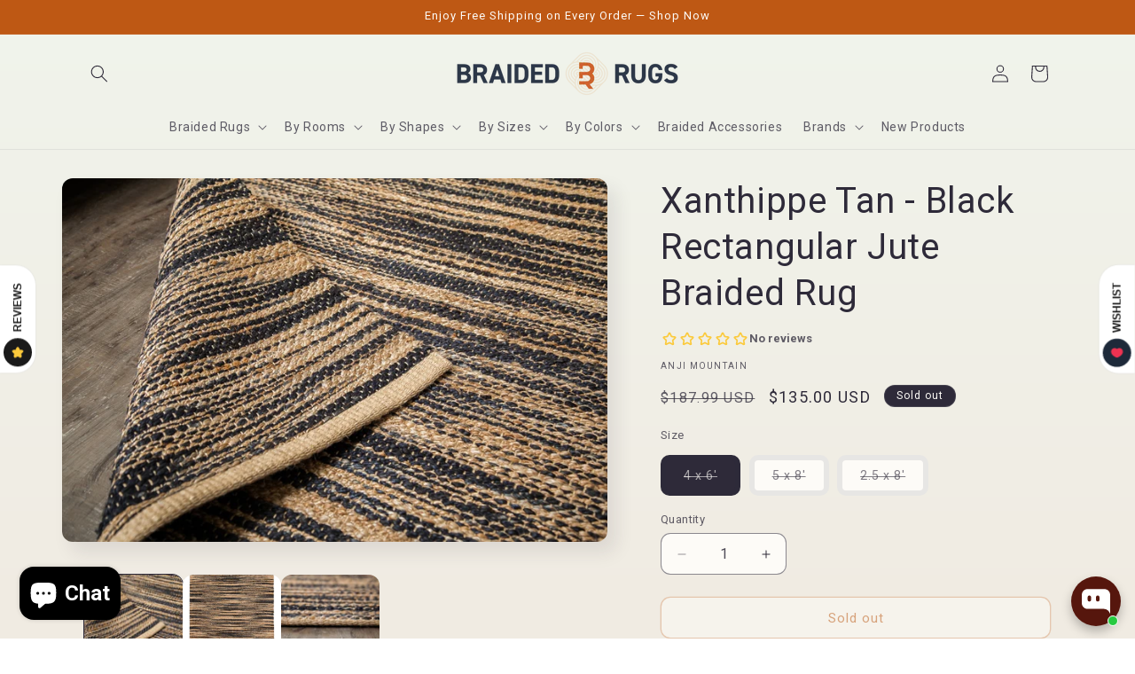

--- FILE ---
content_type: text/javascript; charset=utf-8
request_url: https://braided-rugs.com/products/xanthippe-tan-black-rectangular-jute-braided-rug.js
body_size: 1228
content:
{"id":8341971796250,"title":"Xanthippe Tan - Black Rectangular Jute Braided Rug","handle":"xanthippe-tan-black-rectangular-jute-braided-rug","description":"\u003cp\u003eAdd lively, organic texture to your home design with this 100% natural jute area rug. Artisans in India construct each rug by hand using ancient weaving techniques for a higher level of quality you can see and touch the moment you unroll it. This handloomed weaving method also achieves a one-of-a-kind, tie-dyed effect with irregular rows of black and tan jute, imparting a custom look you'll love. Hardwearing jute is also naturally moisture-resilient and provides sturdy protection for your floors, making it a wise choice for living rooms, bedrooms, dining areas, and more.\u003c\/p\u003e","published_at":"2023-09-21T05:54:47-07:00","created_at":"2023-06-07T23:15:55-07:00","vendor":"Anji Mountain","type":"rugs","tags":[],"price":12500,"price_min":12500,"price_max":22500,"available":false,"price_varies":true,"compare_at_price":17399,"compare_at_price_min":17399,"compare_at_price_max":31299,"compare_at_price_varies":true,"variants":[{"id":45289029009690,"title":"4 x 6'","option1":"4 x 6'","option2":null,"option3":null,"sku":"anji-s-AMB0375-0046","requires_shipping":true,"taxable":true,"featured_image":null,"available":false,"name":"Xanthippe Tan - Black Rectangular Jute Braided Rug - 4 x 6'","public_title":"4 x 6'","options":["4 x 6'"],"price":13500,"weight":20,"compare_at_price":18799,"inventory_management":"shopify","barcode":"794552375463","requires_selling_plan":false,"selling_plan_allocations":[]},{"id":45289029042458,"title":"5 x 8'","option1":"5 x 8'","option2":null,"option3":null,"sku":"anji-s-AMB0375-0058","requires_shipping":true,"taxable":true,"featured_image":null,"available":false,"name":"Xanthippe Tan - Black Rectangular Jute Braided Rug - 5 x 8'","public_title":"5 x 8'","options":["5 x 8'"],"price":22500,"weight":33,"compare_at_price":31299,"inventory_management":"shopify","barcode":"794552375586","requires_selling_plan":false,"selling_plan_allocations":[]},{"id":45289029075226,"title":"2.5 x 8'","option1":"2.5 x 8'","option2":null,"option3":null,"sku":"anji-s-AMB0375-0268","requires_shipping":true,"taxable":true,"featured_image":null,"available":false,"name":"Xanthippe Tan - Black Rectangular Jute Braided Rug - 2.5 x 8'","public_title":"2.5 x 8'","options":["2.5 x 8'"],"price":12500,"weight":10,"compare_at_price":17399,"inventory_management":"shopify","barcode":"794552375289","requires_selling_plan":false,"selling_plan_allocations":[]}],"images":["\/\/cdn.shopify.com\/s\/files\/1\/0731\/1628\/7258\/products\/xanthippe-tan-black-rug_200.jpg?v=1686204955","\/\/cdn.shopify.com\/s\/files\/1\/0731\/1628\/7258\/products\/xanthippe-tan-black-rug_201.jpg?v=1686204955","\/\/cdn.shopify.com\/s\/files\/1\/0731\/1628\/7258\/products\/xanthippe-tan-black-rug_199.jpg?v=1686204955"],"featured_image":"\/\/cdn.shopify.com\/s\/files\/1\/0731\/1628\/7258\/products\/xanthippe-tan-black-rug_200.jpg?v=1686204955","options":[{"name":"Size","position":1,"values":["4 x 6'","5 x 8'","2.5 x 8'"]}],"url":"\/products\/xanthippe-tan-black-rectangular-jute-braided-rug","media":[{"alt":null,"id":34030678999322,"position":1,"preview_image":{"aspect_ratio":1.5,"height":800,"width":1200,"src":"https:\/\/cdn.shopify.com\/s\/files\/1\/0731\/1628\/7258\/products\/xanthippe-tan-black-rug_200.jpg?v=1686204955"},"aspect_ratio":1.5,"height":800,"media_type":"image","src":"https:\/\/cdn.shopify.com\/s\/files\/1\/0731\/1628\/7258\/products\/xanthippe-tan-black-rug_200.jpg?v=1686204955","width":1200},{"alt":null,"id":34030679032090,"position":2,"preview_image":{"aspect_ratio":0.667,"height":1200,"width":800,"src":"https:\/\/cdn.shopify.com\/s\/files\/1\/0731\/1628\/7258\/products\/xanthippe-tan-black-rug_201.jpg?v=1686204955"},"aspect_ratio":0.667,"height":1200,"media_type":"image","src":"https:\/\/cdn.shopify.com\/s\/files\/1\/0731\/1628\/7258\/products\/xanthippe-tan-black-rug_201.jpg?v=1686204955","width":800},{"alt":null,"id":34030679064858,"position":3,"preview_image":{"aspect_ratio":1.538,"height":780,"width":1200,"src":"https:\/\/cdn.shopify.com\/s\/files\/1\/0731\/1628\/7258\/products\/xanthippe-tan-black-rug_199.jpg?v=1686204955"},"aspect_ratio":1.538,"height":780,"media_type":"image","src":"https:\/\/cdn.shopify.com\/s\/files\/1\/0731\/1628\/7258\/products\/xanthippe-tan-black-rug_199.jpg?v=1686204955","width":1200}],"requires_selling_plan":false,"selling_plan_groups":[]}

--- FILE ---
content_type: text/javascript
request_url: https://static.growave.io/growave-build/DefaultIconsCollection.04c98d97.js
body_size: 832
content:
"use strict";(gwWebpackGlobal.webpackChunkstorefront_spa=gwWebpackGlobal.webpackChunkstorefront_spa||[]).push([[2956],{59955:(l,L,r)=>{r.r(L),r.d(L,{default:()=>a});var t=r(98088);function C(l){let L;return{c(){L=(0,t.QQy)("path"),(0,t.CFu)(L,"fill-rule","evenodd"),(0,t.CFu)(L,"clip-rule","evenodd"),(0,t.CFu)(L,"d","M8.74644 3.46965C9.24954 2.41531 10.7503 2.41531 11.2534 3.46965L12.7974 6.70522L16.3517 7.17374C17.5099 7.32641 17.9736 8.75374 17.1264 9.55803L14.5263 12.0262L15.179 15.5514C15.3917 16.7001 14.1776 17.5822 13.1508 17.0249L9.99993 15.3148L6.84904 17.0249C5.8223 17.5822 4.60814 16.7001 4.82085 15.5514L5.47359 12.0262L2.87349 9.55803C2.02622 8.75374 2.48999 7.32641 3.64819 7.17374L7.2025 6.70522L8.74644 3.46965ZM9.99993 4.71279L8.64177 7.55904C8.43929 7.98336 8.0359 8.27644 7.56978 8.33789L4.44314 8.75004L6.73039 10.9213C7.07137 11.245 7.22546 11.7192 7.13985 12.1815L6.56564 15.2824L9.33741 13.7781C9.75062 13.5538 10.2492 13.5538 10.6625 13.7781L13.4342 15.2824L12.86 12.1815C12.7744 11.7192 12.9285 11.245 13.2695 10.9213L15.5567 8.75004L12.4301 8.33789C11.964 8.27644 11.5606 7.98336 11.3581 7.55904L9.99993 4.71279Z"),(0,t.CFu)(L,"fill","currentColor")},m(l,r){(0,t.Yry)(l,L,r)},p:t.lQ1,i:t.lQ1,o:t.lQ1,d(l){l&&(0,t.YoD)(L)}}}class o extends t.r7T{constructor(l){super(),(0,t.TsN)(this,l,null,C,t.jXN,{})}}const u=o;function e(l){let L;return{c(){L=(0,t.QQy)("path"),(0,t.CFu)(L,"d","M11.2534 3.46977C10.7503 2.41543 9.24954 2.41543 8.74644 3.46977L7.2025 6.70534L3.64819 7.17386C2.48999 7.32653 2.02622 8.75386 2.87349 9.55815L5.47359 12.0264L4.82085 15.5515C4.60814 16.7002 5.8223 17.5823 6.84904 17.0251L9.99993 15.3149L13.1508 17.0251C14.1776 17.5823 15.3917 16.7002 15.179 15.5515L14.5263 12.0264L17.1264 9.55815C17.9736 8.75386 17.5099 7.32653 16.3517 7.17386L12.7974 6.70534L11.2534 3.46977Z"),(0,t.CFu)(L,"fill","currentColor")},m(l,r){(0,t.Yry)(l,L,r)},p:t.lQ1,i:t.lQ1,o:t.lQ1,d(l){l&&(0,t.YoD)(L)}}}class n extends t.r7T{constructor(l){super(),(0,t.TsN)(this,l,null,e,t.jXN,{})}}const s=n;function c(l){let L,r,C;return{c(){L=(0,t.QQy)("path"),r=(0,t.xem)(),C=(0,t.QQy)("path"),(0,t.CFu)(L,"d","M11.2534 3.46977C10.7503 2.41543 9.24954 2.41543 8.74644 3.46977L7.2025 6.70534L3.64819 7.17386C2.48999 7.32653 2.02622 8.75386 2.87349 9.55815L5.47359 12.0264L4.82085 15.5515C4.60814 16.7002 5.8223 17.5823 6.84904 17.0251L9.99993 15.3149L13.1508 17.0251C14.1776 17.5823 15.3917 16.7002 15.179 15.5515L14.5263 12.0264L17.1264 9.55815C17.9736 8.75386 17.5099 7.32653 16.3517 7.17386L12.7974 6.70534L11.2534 3.46977Z"),(0,t.CFu)(L,"fill","currentColor"),(0,t.CFu)(L,"fill-opacity","0.06"),(0,t.CFu)(C,"d","M10 2.67902C9.49901 2.67899 8.998 2.94258 8.74644 3.46977L7.2025 6.70534L3.64819 7.17386C2.48999 7.32654 2.02622 8.75386 2.87349 9.55815L5.47359 12.0264L4.82085 15.5515C4.60814 16.7002 5.8223 17.5823 6.84904 17.0251L9.99993 15.3149L10 2.67902Z"),(0,t.CFu)(C,"fill","currentColor")},m(l,o){(0,t.Yry)(l,L,o),(0,t.Yry)(l,r,o),(0,t.Yry)(l,C,o)},p:t.lQ1,i:t.lQ1,o:t.lQ1,d(l){l&&(0,t.YoD)(L),l&&(0,t.YoD)(r),l&&(0,t.YoD)(C)}}}class p extends t.r7T{constructor(l){super(),(0,t.TsN)(this,l,null,c,t.jXN,{})}}const a={filled:s,half:p,empty:u}}}]);
//# sourceMappingURL=DefaultIconsCollection.04c98d97.js.map